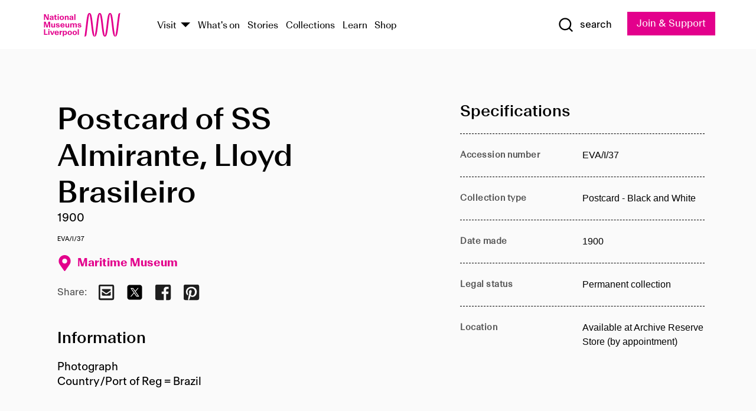

--- FILE ---
content_type: text/html; charset=utf-8
request_url: https://www.liverpoolmuseums.org.uk/artifact/postcard-of-ss-almirante-lloyd-brasileiro
body_size: 4760
content:
<!DOCTYPE html><html><head><meta charSet="utf-8"/><meta name="viewport" content="width=device-width"/><title>Postcard of SS Almirante, Lloyd Brasileiro | National Museums Liverpool</title><meta name="title" content="Postcard of SS Almirante, Lloyd Brasileiro | National Museums Liverpool"/><meta name="description" content="Photograph Country/Port of Reg = Brazil"/><meta name="url" content="https://www.liverpoolmuseums.org.uk/artifact/postcard-of-ss-almirante-lloyd-brasileiro"/><meta property="og:site_name" content="National Museums Liverpool"/><meta property="og:type" content="Artifact"/><meta property="og:url" content="https://www.liverpoolmuseums.org.uk/artifact/postcard-of-ss-almirante-lloyd-brasileiro"/><meta property="og:title" content="Postcard of SS Almirante, Lloyd Brasileiro"/><meta property="og:description" content="Photograph Country/Port of Reg = Brazil"/><meta name="twitter:card" content="summary"/><meta name="twitter:title" content="Postcard of SS Almirante, Lloyd Brasileiro"/><meta name="twitter:site" content="@NML_Muse"/><meta name="twitter:description" content="Photograph Country/Port of Reg = Brazil"/><meta name="twitter:url" content="https://content.liverpoolmuseums.org.uk/artifact/postcard-of-ss-almirante-lloyd-brasileiro"/><meta property="og:image" content="https://www.liverpoolmuseums.org.uk/static/media/nml-rhodamine-large.jpg"/><meta property="twitter:image" content="https://www.liverpoolmuseums.org.uk/static/media/nml-rhodamine-square.jpg"/><meta name="next-head-count" content="18"/><script src="https://code.jquery.com/jquery-3.5.1.min.js" integrity="sha256-9/aliU8dGd2tb6OSsuzixeV4y/faTqgFtohetphbbj0=" crossorigin="anonymous"></script><script>
              (function(h,o,t,j,a,r){
              h.hj=h.hj||function(){(h.hj.q=h.hj.q||[]).push(arguments)};
              h._hjSettings={hjid:3219582,hjsv:6};
              a=o.getElementsByTagName('head')[0];
              r=o.createElement('script');r.async=1;
              r.src=t+h._hjSettings.hjid+j+h._hjSettings.hjsv;
              a.appendChild(r);
              })(window,document,'https://static.hotjar.com/c/hotjar-','.js?sv=');</script><meta charSet="utf-8"/><link rel="shortcut icon" type="image/x-icon" href="/static/media/favicon.ico"/><script defer="" src="/static/polyfills/svgxuse.min.js"></script><script defer="" src="/static/polyfills/unorm.js"></script><script type="text/javascript">
              _linkedin_partner_id = "6740986";
              window._linkedin_data_partner_ids = window._linkedin_data_partner_ids || [];
              window._linkedin_data_partner_ids.push(_linkedin_partner_id);
            </script><script type="text/javascript">
              (function(l) {
                if (!l) {
                  window.lintrk = function(a, b) { window.lintrk.q.push([a, b]) };
                  window.lintrk.q = [];
                }
                var s = document.getElementsByTagName("script")[0];
                var b = document.createElement("script");
                b.type = "text/javascript";
                b.async = true;
                b.src = "https://snap.licdn.com/li.lms-analytics/insight.min.js";
                s.parentNode.insertBefore(b, s);
              })(window.lintrk);
            </script><noscript><img height="1" width="1" style="display:none" alt="" src="https://px.ads.linkedin.com/collect/?pid=6740986&amp;fmt=gif"/></noscript><link rel="preload" href="/_next/static/css/69a650e1c8d9085a.css" as="style"/><link rel="stylesheet" href="/_next/static/css/69a650e1c8d9085a.css" data-n-g=""/><noscript data-n-css=""></noscript><script defer="" nomodule="" src="/_next/static/chunks/polyfills-c67a75d1b6f99dc8.js"></script><script src="/_next/static/chunks/webpack-d1c608b21d57c472.js" defer=""></script><script src="/_next/static/chunks/framework-d5719ebbbcec5741.js" defer=""></script><script src="/_next/static/chunks/main-c52fcc867bd80df0.js" defer=""></script><script src="/_next/static/chunks/pages/_app-7f8f327192b1f6d2.js" defer=""></script><script src="/_next/static/chunks/75fc9c18-40134325ca6388e2.js" defer=""></script><script src="/_next/static/chunks/2c796e83-7ab690b33a6e2cb9.js" defer=""></script><script src="/_next/static/chunks/26770aaf-e5f75a4589951ba5.js" defer=""></script><script src="/_next/static/chunks/3b9d1622-cb3530196cc04533.js" defer=""></script><script src="/_next/static/chunks/743-6d2ab5d15195f4e7.js" defer=""></script><script src="/_next/static/chunks/853-e7cd37543176a7fa.js" defer=""></script><script src="/_next/static/chunks/278-d902f176211b92d6.js" defer=""></script><script src="/_next/static/chunks/666-3027421fdb5bb7ce.js" defer=""></script><script src="/_next/static/chunks/253-6ee1b430ae4cf66d.js" defer=""></script><script src="/_next/static/chunks/794-f3cae7ad91cb5d07.js" defer=""></script><script src="/_next/static/chunks/2-0d3590ccee6ee82f.js" defer=""></script><script src="/_next/static/chunks/259-887a894390c5e056.js" defer=""></script><script src="/_next/static/chunks/563-79256bec02dde020.js" defer=""></script><script src="/_next/static/chunks/153-4abe4a3e6b4be9e9.js" defer=""></script><script src="/_next/static/chunks/493-b61572e3b7ce598d.js" defer=""></script><script src="/_next/static/chunks/pages/drupal-2abfd4e1db51d38e.js" defer=""></script><script src="/_next/static/ASqhmMd104crkElboZQNn/_buildManifest.js" defer=""></script><script src="/_next/static/ASqhmMd104crkElboZQNn/_ssgManifest.js" defer=""></script><style id="__jsx-897211111">a.jsx-897211111{font-size:1.6rem;}</style><style id="__jsx-2139125512">.button--mailchimp-submit.jsx-2139125512{white-space:nowrap;}</style><style id="__jsx-4154269630">.page-transition-enter{opacity:0;-webkit-transform:translate3d(0,5px,0);-ms-transform:translate3d(0,5px,0);transform:translate3d(0,5px,0);}.page-transition-enter-active{opacity:1;-webkit-transform:translate3d(0,0,0);-ms-transform:translate3d(0,0,0);transform:translate3d(0,0,0);-webkit-transition:opacity 200ms,-webkit-transform 200ms;-webkit-transition:opacity 200ms,transform 200ms;transition:opacity 200ms,transform 200ms;}.page-transition-exit{opacity:1;}.page-transition-exit-active{opacity:0;-webkit-transition:opacity 200ms;transition:opacity 200ms;}</style></head><body><noscript><iframe title="GTM" src="https://www.googletagmanager.com/ns.html?id=GTM-TH4M7B" height="0" width="0" style="display:none;visibility:hidden"></iframe></noscript><div id="__next"><div id="all" class="jsx-4154269630"><header class="section header header--primary" role="banner"><div class="u--in u--lane"><div class="columns is-mobile is-vcentered"><div class="column is-narrow is-hidden-desktop"><button type="button" aria-controls="navi" class="burger burger--squeeze" aria-label="toggle site navigation" aria-expanded="false" data-behaviour="toggle-visibility"><div class="burger__lines" aria-hidden="true"></div><span class="visuallyhidden">toggle site navigation</span></button></div><div class="column is-narrow"><a class="nml-logo" href="/"><span class="nml-logo__small"><img src="/static/images/logos/nml-rhodamine-large.svg" alt="National Museums Liverpool - Homepage"/></span><span class="nml-logo__text vh">National Museums Liverpool</span></a></div><div class="column"><div id="navi" class=""><div class="columns is-gapless is-desktop is-vcentered"><div class="column"><nav id="nav--primary" class="nav nav--primary nav--cms" role="navigation" itemscope="" itemType="https://schema.org/SiteNavigationElement" aria-label="Primary navigation"><h2 class="">Main menu</h2><ul class="menu"><li class="menu__item menu__item--parent
            
            "><a href="/visit">Visit</a><button type="button" aria-controls="subnav" aria-haspopup="true" aria-expanded="false" aria-label="Show Venues" class="toggle toggle--arrow" data-behaviour="toggle-visibility"><span class="visuallyhidden">show venues</span></button><div class="menu__subnav search--hide" id="subnav" aria-hidden="true"><div class="u--lane"><div class="venues venues--text"><a class="venue logo" aria-label="Museum of Liverpool" href="/museum-of-liverpool">Museum of Liverpool</a><a class="venue logo" aria-label="World Museum" href="/world-museum">World Museum</a><a class="venue logo" aria-label="International Slavery Museum" href="/international-slavery-museum">International Slavery Museum</a><a class="venue logo" aria-label="Maritime Museum" href="/maritime-museum">Maritime Museum</a><a class="venue logo" aria-label="Walker Art Gallery" href="/walker-art-gallery">Walker Art Gallery</a><a class="venue logo" aria-label="Sudley House" href="/sudley-house">Sudley House</a><a class="venue logo" aria-label="Lady Lever Art Gallery" href="/lady-lever-art-gallery">Lady Lever Art Gallery</a></div></div></div></li><li class="menu__item "><a href="/whatson">What&#x27;s on</a></li><li class="menu__item "><a href="/stories">Stories</a></li><li class="menu__item "><a href="/collections">Collections</a></li><li class="menu__item "><a href="/learn/schools-home">Learn</a></li><li class="menu__item"><a href="https://national-museums-liverpool.myshopify.com">Shop</a></li></ul></nav></div><div class="column is-narrow is-hidden-touch"><button type="button" aria-controls="search" aria-expanded="false" aria-label="Show Search" class="show-search-toggle toggle" data-behaviour="toggle-visibility"><span class="toggle__icon"><svg xmlns="http://www.w3.org/2000/svg" xmlns:xlink="http://www.w3.org/1999/xlink" class="svg svg--icon" aria-hidden="true" focusable="false"><use xlink:href="/static/images/sprite.svg#glyph-search"></use></svg></span><span class="toggle__text"><span class="visuallyhidden">toggle</span>search</span></button></div></div></div></div><div class="column is-narrow"><a type="button" class="jsx-897211111 button button--special " href="/join-and-support"><span class="jsx-897211111 button__label">Join &amp; Support</span><span class="jsx-897211111 button__triangle"></span></a></div></div></div></header><main class="jsx-4154269630"><div class="page-transition-enter"><section class="section section--artifact section--alt"><div class="u--in u--lane"><div class="section__body"><div class="columns is-variable is-7 is-desktop"><div class="column"><section class="section section--alt"><div class="u--in u--lane"><div><h1 class="h--1">Postcard of SS Almirante, Lloyd Brasileiro</h1><div class="placard__info"></div><div class="placard__uuid">EVA/I/37</div><div></div><div class="placard__info placard__info--share"></div></div><h3 class="artifact__section-header">Information</h3><div class="cms"><div class="section__intro" style="white-space:pre-wrap">Photograph
Country/Port of Reg = Brazil</div></div></div></section></div><div class="column is-5-desktop"><div class="artifact__accordion u--in u--lane"></div></div></div></div></div></section></div></main><footer><section class="section section--venues"><div class="u--in u--lane"><div class="venues "><a class="venue logo" aria-label="Museum of Liverpool" href="/museum-of-liverpool"><svg xmlns="http://www.w3.org/2000/svg" xmlns:xlink="http://www.w3.org/1999/xlink" class="svg svg--icon" aria-hidden="true" focusable="false"><use xlink:href="/static/images/sprite.svg#glyph-venue-ml--v"></use></svg></a><a class="venue logo" aria-label="World Museum" href="/world-museum"><svg xmlns="http://www.w3.org/2000/svg" xmlns:xlink="http://www.w3.org/1999/xlink" class="svg svg--icon" aria-hidden="true" focusable="false"><use xlink:href="/static/images/sprite.svg#glyph-venue-wm--v"></use></svg></a><a class="venue logo" aria-label="International Slavery Museum" href="/international-slavery-museum"><svg xmlns="http://www.w3.org/2000/svg" xmlns:xlink="http://www.w3.org/1999/xlink" class="svg svg--icon" aria-hidden="true" focusable="false"><use xlink:href="/static/images/sprite.svg#glyph-venue-is--v"></use></svg></a><a class="venue logo" aria-label="Maritime Museum" href="/maritime-museum"><svg xmlns="http://www.w3.org/2000/svg" xmlns:xlink="http://www.w3.org/1999/xlink" class="svg svg--icon" aria-hidden="true" focusable="false"><use xlink:href="/static/images/sprite.svg#glyph-venue-mm--v"></use></svg></a><a class="venue logo" aria-label="Walker Art Gallery" href="/walker-art-gallery"><svg xmlns="http://www.w3.org/2000/svg" xmlns:xlink="http://www.w3.org/1999/xlink" class="svg svg--icon" aria-hidden="true" focusable="false"><use xlink:href="/static/images/sprite.svg#glyph-venue-wa--v"></use></svg></a><a class="venue logo" aria-label="Sudley House" href="/sudley-house"><svg xmlns="http://www.w3.org/2000/svg" xmlns:xlink="http://www.w3.org/1999/xlink" class="svg svg--icon" aria-hidden="true" focusable="false"><use xlink:href="/static/images/sprite.svg#glyph-venue-sh--v"></use></svg></a><a class="venue logo" aria-label="Lady Lever Art Gallery" href="/lady-lever-art-gallery"><svg xmlns="http://www.w3.org/2000/svg" xmlns:xlink="http://www.w3.org/1999/xlink" class="svg svg--icon" aria-hidden="true" focusable="false"><use xlink:href="/static/images/sprite.svg#glyph-venue-ll--v"></use></svg></a></div></div></section><section class="section section--bigfoot"><div class="u--in u--lane"><div class="bigfoot"><div class="columns is-mobile is-multiline"><div class="column is-half-touch"><span class="bigfoot__heading">About</span></div><div class="column is-half-touch"><span class="bigfoot__heading">Support</span></div><div class="column is-half-touch"><span class="bigfoot__heading">Resource</span></div><div class="column is-half-touch"><span class="bigfoot__heading">Venue hire</span></div><div class="column is-4-desktop is-full-touch"><span class="bigfoot__heading">Stay in touch</span><p>Receive news about National Museums Liverpool, exhibitions, events and more.</p><fieldset class="jsx-2139125512"><legend aria-hidden="true" class="jsx-2139125512 visuallyhidden">Email Signup</legend><div class="jsx-2139125512 email-input"><label for="email-signup" class="jsx-2139125512 visuallyhidden">Email Address</label><a href="/sign-up" class="jsx-2139125512"><button type="submit" class="jsx-2139125512 button button--solid button--mailchimp-submit">Sign up</button></a></div></fieldset></div></div><div class="bigfoot__social"><div class="social-channels"><div class="columns is-centered"><div class="column is-narrow"><a href="https://www.youtube.com/user/NMLWebTeam" class="channel channel--youtube"><span class="channel__icon"><svg xmlns="http://www.w3.org/2000/svg" xmlns:xlink="http://www.w3.org/1999/xlink" class="svg svg--icon" aria-hidden="true" focusable="false"><use xlink:href="/static/images/sprite.svg#glyph-youtube"></use></svg></span><span class="channel__name">Subscribe to our YouTube Channel</span></a></div></div></div></div></div></div></section><section class="section section--colophon"><div class="u--in u--lane"><div class="colophon"><div class="columns is-mobile"><div class="column has-text-centered-touch"><p>© <!-- -->2026<!-- --> National Museums Liverpool. All rights reserved.</p></div><div class="column has-text-centered-touch is-narrow"><ul class="foot_links"><li><a href="/privacy">Privacy</a></li><li><a href="/modern-slavery-statement">Modern Slavery Statement</a></li><li><a href="/cookies">Cookies</a></li><li><a href="/accessibility">Accessibility Statement</a></li></ul></div></div></div></div></section></footer><button type="button" id="back-to-top" class="" aria-label="Back to top"><svg xmlns="http://www.w3.org/2000/svg" xmlns:xlink="http://www.w3.org/1999/xlink" class="svg svg--icon" aria-hidden="true" focusable="false"><use xlink:href="/static/images/sprite.svg#glyph-arrow-up"></use></svg></button></div></div><script id="__NEXT_DATA__" type="application/json">{"props":{"pageProps":{"data":{"type":"node--artifact","id":"e2b0b173-beec-4b80-bfaf-42ebaa689ae6","links":{"self":{"href":"https://content.liverpoolmuseums.org.uk/jsonapi/node/artifact/e2b0b173-beec-4b80-bfaf-42ebaa689ae6?resourceVersion=id%3A120048"},"working-copy":{"href":"https://content.liverpoolmuseums.org.uk/jsonapi/node/artifact/e2b0b173-beec-4b80-bfaf-42ebaa689ae6?resourceVersion=rel%3Aworking-copy"}},"attributes":{"drupal_internal__nid":98566,"drupal_internal__vid":120048,"langcode":"en","revision_timestamp":"2022-02-13T18:53:49+00:00","status":true,"title":"Postcard of SS Almirante, Lloyd Brasileiro","created":"2022-02-13T18:53:49+00:00","changed":"2025-10-18T21:44:14+00:00","promote":true,"sticky":false,"default_langcode":true,"revision_translation_affected":true,"moderation_state":null,"metatag":null,"metatag_normalized":[{"tag":"meta","attributes":{"name":"title","content":"Postcard of SS Almirante, Lloyd Brasileiro | National Museums Liverpool"}},{"tag":"meta","attributes":{"name":"description","content":"Photograph Country/Port of Reg = Brazil"}},{"tag":"link","attributes":{"rel":"canonical","href":"https://www.liverpoolmuseums.org.uk/artifact/postcard-of-ss-almirante-lloyd-brasileiro"}},{"tag":"meta","attributes":{"property":"og:site_name","content":"National Museums Liverpool"}},{"tag":"meta","attributes":{"property":"og:type","content":"Artifact"}},{"tag":"meta","attributes":{"property":"og:url","content":"https://www.liverpoolmuseums.org.uk/artifact/postcard-of-ss-almirante-lloyd-brasileiro"}},{"tag":"meta","attributes":{"property":"og:title","content":"Postcard of SS Almirante, Lloyd Brasileiro"}},{"tag":"meta","attributes":{"property":"og:description","content":"Photograph Country/Port of Reg = Brazil"}},{"tag":"meta","attributes":{"name":"twitter:card","content":"summary"}},{"tag":"meta","attributes":{"name":"twitter:title","content":"Postcard of SS Almirante, Lloyd Brasileiro"}},{"tag":"meta","attributes":{"name":"twitter:site","content":"@NML_Muse"}},{"tag":"meta","attributes":{"name":"twitter:description","content":"Photograph Country/Port of Reg = Brazil"}},{"tag":"meta","attributes":{"name":"twitter:url","content":"https://content.liverpoolmuseums.org.uk/artifact/postcard-of-ss-almirante-lloyd-brasileiro"}}],"path":{"alias":"/artifact/postcard-of-ss-almirante-lloyd-brasileiro","pid":7439983,"langcode":"en"},"publish_on":null,"unpublish_on":null,"publish_state":null,"unpublish_state":null,"field_collector":null,"field_credit_line":null,"field_culture":null,"field_datecollected":null,"field_date_collected":"1900","field_description":"Photograph\r\nCountry/Port of Reg = Brazil","field_display_on":null,"field_inscription":null,"field_itemname":"Postcard - Black and White","field_legal_status":"PERMANENT COLLECTION","field_locationname":"Available at Archive Reserve Store (by appointment)","field_maker":null,"field_materials":null,"field_measurements":null,"field_meta_tags":null,"field_mimsy_id":"503443","field_note":null,"field_number":"EVA/I/37","field_on_display":true,"field_other_numbers":["Accession Number: MMM.1983.3258"],"field_other_people":[],"field_other_places":[],"field_placecollected":null,"field_placemade":null,"field_provenance":[],"field_publications":[],"field_related_events":[],"field_venue_code":"mm","field_whole_part":"ITEM"},"relationships":{"node_type":{"data":{"type":"node_type--node_type","id":"56adde85-2bce-4168-95b9-5c731d7a0706","meta":{"drupal_internal__target_id":"artifact"}},"links":{"related":{"href":"https://content.liverpoolmuseums.org.uk/jsonapi/node/artifact/e2b0b173-beec-4b80-bfaf-42ebaa689ae6/node_type?resourceVersion=id%3A120048"},"self":{"href":"https://content.liverpoolmuseums.org.uk/jsonapi/node/artifact/e2b0b173-beec-4b80-bfaf-42ebaa689ae6/relationships/node_type?resourceVersion=id%3A120048"}}},"revision_uid":{"data":{"type":"user--user","id":"05537a0d-b2f4-450a-b177-04d1cce7cc84","meta":{"drupal_internal__target_id":1}},"links":{"related":{"href":"https://content.liverpoolmuseums.org.uk/jsonapi/node/artifact/e2b0b173-beec-4b80-bfaf-42ebaa689ae6/revision_uid?resourceVersion=id%3A120048"},"self":{"href":"https://content.liverpoolmuseums.org.uk/jsonapi/node/artifact/e2b0b173-beec-4b80-bfaf-42ebaa689ae6/relationships/revision_uid?resourceVersion=id%3A120048"}}},"uid":{"data":{"type":"user--user","id":"05537a0d-b2f4-450a-b177-04d1cce7cc84","meta":{"drupal_internal__target_id":1}},"links":{"related":{"href":"https://content.liverpoolmuseums.org.uk/jsonapi/node/artifact/e2b0b173-beec-4b80-bfaf-42ebaa689ae6/uid?resourceVersion=id%3A120048"},"self":{"href":"https://content.liverpoolmuseums.org.uk/jsonapi/node/artifact/e2b0b173-beec-4b80-bfaf-42ebaa689ae6/relationships/uid?resourceVersion=id%3A120048"}}},"field_add_paragraph":{"data":[],"links":{"related":{"href":"https://content.liverpoolmuseums.org.uk/jsonapi/node/artifact/e2b0b173-beec-4b80-bfaf-42ebaa689ae6/field_add_paragraph?resourceVersion=id%3A120048"},"self":{"href":"https://content.liverpoolmuseums.org.uk/jsonapi/node/artifact/e2b0b173-beec-4b80-bfaf-42ebaa689ae6/relationships/field_add_paragraph?resourceVersion=id%3A120048"}}},"field_collections":{"data":[{"type":"node--collection","id":"25e7f19e-d684-465b-8147-80d644c06197","meta":{"drupal_internal__target_id":49506}}],"links":{"related":{"href":"https://content.liverpoolmuseums.org.uk/jsonapi/node/artifact/e2b0b173-beec-4b80-bfaf-42ebaa689ae6/field_collections?resourceVersion=id%3A120048"},"self":{"href":"https://content.liverpoolmuseums.org.uk/jsonapi/node/artifact/e2b0b173-beec-4b80-bfaf-42ebaa689ae6/relationships/field_collections?resourceVersion=id%3A120048"}}},"field_curated_by":{"data":null,"links":{"related":{"href":"https://content.liverpoolmuseums.org.uk/jsonapi/node/artifact/e2b0b173-beec-4b80-bfaf-42ebaa689ae6/field_curated_by?resourceVersion=id%3A120048"},"self":{"href":"https://content.liverpoolmuseums.org.uk/jsonapi/node/artifact/e2b0b173-beec-4b80-bfaf-42ebaa689ae6/relationships/field_curated_by?resourceVersion=id%3A120048"}}},"field_image_object":{"data":[],"links":{"related":{"href":"https://content.liverpoolmuseums.org.uk/jsonapi/node/artifact/e2b0b173-beec-4b80-bfaf-42ebaa689ae6/field_image_object?resourceVersion=id%3A120048"},"self":{"href":"https://content.liverpoolmuseums.org.uk/jsonapi/node/artifact/e2b0b173-beec-4b80-bfaf-42ebaa689ae6/relationships/field_image_object?resourceVersion=id%3A120048"}}},"field_interest_categories":{"data":[],"links":{"related":{"href":"https://content.liverpoolmuseums.org.uk/jsonapi/node/artifact/e2b0b173-beec-4b80-bfaf-42ebaa689ae6/field_interest_categories?resourceVersion=id%3A120048"},"self":{"href":"https://content.liverpoolmuseums.org.uk/jsonapi/node/artifact/e2b0b173-beec-4b80-bfaf-42ebaa689ae6/relationships/field_interest_categories?resourceVersion=id%3A120048"}}},"field_themes":{"data":[],"links":{"related":{"href":"https://content.liverpoolmuseums.org.uk/jsonapi/node/artifact/e2b0b173-beec-4b80-bfaf-42ebaa689ae6/field_themes?resourceVersion=id%3A120048"},"self":{"href":"https://content.liverpoolmuseums.org.uk/jsonapi/node/artifact/e2b0b173-beec-4b80-bfaf-42ebaa689ae6/relationships/field_themes?resourceVersion=id%3A120048"}}},"field_venue":{"data":{"type":"node--venue","id":"570b9ddd-7525-496c-8a04-aa462b5231ea","meta":{"drupal_internal__target_id":12}},"links":{"related":{"href":"https://content.liverpoolmuseums.org.uk/jsonapi/node/artifact/e2b0b173-beec-4b80-bfaf-42ebaa689ae6/field_venue?resourceVersion=id%3A120048"},"self":{"href":"https://content.liverpoolmuseums.org.uk/jsonapi/node/artifact/e2b0b173-beec-4b80-bfaf-42ebaa689ae6/relationships/field_venue?resourceVersion=id%3A120048"}}}}},"relationships":{"node_type":{"data":{"type":"node_type--node_type","id":"56adde85-2bce-4168-95b9-5c731d7a0706","meta":{"drupal_internal__target_id":"artifact"}},"links":{"related":{"href":"https://content.liverpoolmuseums.org.uk/jsonapi/node/artifact/e2b0b173-beec-4b80-bfaf-42ebaa689ae6/node_type?resourceVersion=id%3A120048"},"self":{"href":"https://content.liverpoolmuseums.org.uk/jsonapi/node/artifact/e2b0b173-beec-4b80-bfaf-42ebaa689ae6/relationships/node_type?resourceVersion=id%3A120048"}}},"revision_uid":{"data":{"type":"user--user","id":"05537a0d-b2f4-450a-b177-04d1cce7cc84","meta":{"drupal_internal__target_id":1}},"links":{"related":{"href":"https://content.liverpoolmuseums.org.uk/jsonapi/node/artifact/e2b0b173-beec-4b80-bfaf-42ebaa689ae6/revision_uid?resourceVersion=id%3A120048"},"self":{"href":"https://content.liverpoolmuseums.org.uk/jsonapi/node/artifact/e2b0b173-beec-4b80-bfaf-42ebaa689ae6/relationships/revision_uid?resourceVersion=id%3A120048"}}},"uid":{"data":{"type":"user--user","id":"05537a0d-b2f4-450a-b177-04d1cce7cc84","meta":{"drupal_internal__target_id":1}},"links":{"related":{"href":"https://content.liverpoolmuseums.org.uk/jsonapi/node/artifact/e2b0b173-beec-4b80-bfaf-42ebaa689ae6/uid?resourceVersion=id%3A120048"},"self":{"href":"https://content.liverpoolmuseums.org.uk/jsonapi/node/artifact/e2b0b173-beec-4b80-bfaf-42ebaa689ae6/relationships/uid?resourceVersion=id%3A120048"}}},"field_add_paragraph":{"data":[],"links":{"related":{"href":"https://content.liverpoolmuseums.org.uk/jsonapi/node/artifact/e2b0b173-beec-4b80-bfaf-42ebaa689ae6/field_add_paragraph?resourceVersion=id%3A120048"},"self":{"href":"https://content.liverpoolmuseums.org.uk/jsonapi/node/artifact/e2b0b173-beec-4b80-bfaf-42ebaa689ae6/relationships/field_add_paragraph?resourceVersion=id%3A120048"}}},"field_collections":{"data":[{"type":"node--collection","id":"25e7f19e-d684-465b-8147-80d644c06197","meta":{"drupal_internal__target_id":49506}}],"links":{"related":{"href":"https://content.liverpoolmuseums.org.uk/jsonapi/node/artifact/e2b0b173-beec-4b80-bfaf-42ebaa689ae6/field_collections?resourceVersion=id%3A120048"},"self":{"href":"https://content.liverpoolmuseums.org.uk/jsonapi/node/artifact/e2b0b173-beec-4b80-bfaf-42ebaa689ae6/relationships/field_collections?resourceVersion=id%3A120048"}}},"field_curated_by":{"data":null,"links":{"related":{"href":"https://content.liverpoolmuseums.org.uk/jsonapi/node/artifact/e2b0b173-beec-4b80-bfaf-42ebaa689ae6/field_curated_by?resourceVersion=id%3A120048"},"self":{"href":"https://content.liverpoolmuseums.org.uk/jsonapi/node/artifact/e2b0b173-beec-4b80-bfaf-42ebaa689ae6/relationships/field_curated_by?resourceVersion=id%3A120048"}}},"field_image_object":{"data":[],"links":{"related":{"href":"https://content.liverpoolmuseums.org.uk/jsonapi/node/artifact/e2b0b173-beec-4b80-bfaf-42ebaa689ae6/field_image_object?resourceVersion=id%3A120048"},"self":{"href":"https://content.liverpoolmuseums.org.uk/jsonapi/node/artifact/e2b0b173-beec-4b80-bfaf-42ebaa689ae6/relationships/field_image_object?resourceVersion=id%3A120048"}}},"field_interest_categories":{"data":[],"links":{"related":{"href":"https://content.liverpoolmuseums.org.uk/jsonapi/node/artifact/e2b0b173-beec-4b80-bfaf-42ebaa689ae6/field_interest_categories?resourceVersion=id%3A120048"},"self":{"href":"https://content.liverpoolmuseums.org.uk/jsonapi/node/artifact/e2b0b173-beec-4b80-bfaf-42ebaa689ae6/relationships/field_interest_categories?resourceVersion=id%3A120048"}}},"field_themes":{"data":[],"links":{"related":{"href":"https://content.liverpoolmuseums.org.uk/jsonapi/node/artifact/e2b0b173-beec-4b80-bfaf-42ebaa689ae6/field_themes?resourceVersion=id%3A120048"},"self":{"href":"https://content.liverpoolmuseums.org.uk/jsonapi/node/artifact/e2b0b173-beec-4b80-bfaf-42ebaa689ae6/relationships/field_themes?resourceVersion=id%3A120048"}}},"field_venue":{"data":{"type":"node--venue","id":"570b9ddd-7525-496c-8a04-aa462b5231ea","meta":{"drupal_internal__target_id":12}},"links":{"related":{"href":"https://content.liverpoolmuseums.org.uk/jsonapi/node/artifact/e2b0b173-beec-4b80-bfaf-42ebaa689ae6/field_venue?resourceVersion=id%3A120048"},"self":{"href":"https://content.liverpoolmuseums.org.uk/jsonapi/node/artifact/e2b0b173-beec-4b80-bfaf-42ebaa689ae6/relationships/field_venue?resourceVersion=id%3A120048"}}}},"venueRef":"570b9ddd-7525-496c-8a04-aa462b5231ea","paragraphs":[],"metatags":[{"content":"Postcard of SS Almirante, Lloyd Brasileiro | National Museums Liverpool","name":"title"},{"content":"Photograph Country/Port of Reg = Brazil","name":"description"},{"name":"url","content":"https://www.liverpoolmuseums.org.uk/artifact/postcard-of-ss-almirante-lloyd-brasileiro"},{"content":"National Museums Liverpool","property":"og:site_name"},{"content":"Artifact","property":"og:type"},{"content":"https://www.liverpoolmuseums.org.uk/artifact/postcard-of-ss-almirante-lloyd-brasileiro","property":"og:url"},{"content":"Postcard of SS Almirante, Lloyd Brasileiro","property":"og:title"},{"content":"Photograph Country/Port of Reg = Brazil","property":"og:description"},{"content":"summary","name":"twitter:card"},{"content":"Postcard of SS Almirante, Lloyd Brasileiro","name":"twitter:title"},{"content":"@NML_Muse","name":"twitter:site"},{"content":"Photograph Country/Port of Reg = Brazil","name":"twitter:description"},{"content":"https://content.liverpoolmuseums.org.uk/artifact/postcard-of-ss-almirante-lloyd-brasileiro","name":"twitter:url"}]}},"page":"/drupal","query":{"reqPath":"/artifact/postcard-of-ss-almirante-lloyd-brasileiro","nodeType":"node--artifact"},"buildId":"ASqhmMd104crkElboZQNn","isFallback":false,"customServer":true,"gip":true,"appGip":true,"scriptLoader":[]}</script></body></html>